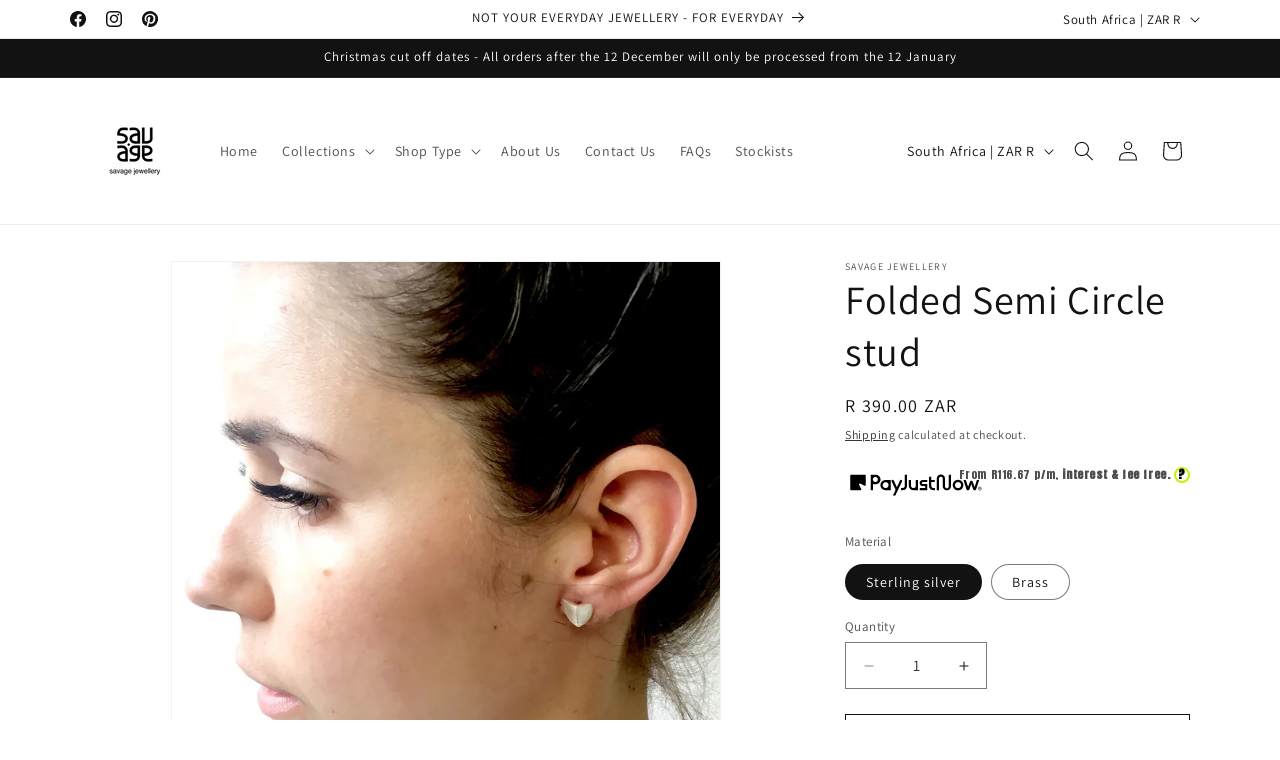

--- FILE ---
content_type: text/html
request_url: https://embed.payjustnow.com/product/index.html
body_size: 10770
content:
<!DOCTYPE html>
<html lang="en-us">

<head>
  <meta charset="utf-8">
  <link rel="stylesheet" type="text/css" href="https://embed.payjustnow.com/product/css/product.css" />
  <link href="https://fonts.googleapis.com/css2?family=Anton&display=swap" rel="stylesheet">
  <link href="https://fonts.googleapis.com/css2?family=Barlow+Condensed:wght@400;500;600&display=swap" rel="stylesheet">
</head>

<body>
  <div class="pjn-container">
      <div class="pjn-inner">
        <div class="pjn-logo">
          <?xml version="1.0" encoding="utf-8"?>
          <!-- Generator: Adobe Illustrator 23.0.1, SVG Export Plug-In . SVG Version: 6.00 Build 0)  -->
          <svg width="88" height="16" viewBox="0 0 88 16" fill="none" xmlns="http://www.w3.org/2000/svg">
            <g clip-path="url(#clip0_4119_615)">
            <rect width="80" height="16" fill="white"/>
            <path d="M24.8672 8.06007C24.874 7.83998 24.8365 7.62077 24.757 7.41543C24.6775 7.2101 24.5575 7.02283 24.4043 6.86474C24.251 6.70665 24.0676 6.58096 23.8648 6.49513C23.6621 6.4093 23.4442 6.36507 23.224 6.36507C23.0039 6.36507 22.7859 6.4093 22.5832 6.49513C22.3805 6.58096 22.197 6.70665 22.0438 6.86474C21.8905 7.02283 21.7706 7.2101 21.691 7.41543C21.6115 7.62077 21.5741 7.83998 21.5809 8.06007C21.5741 8.28017 21.6115 8.49938 21.691 8.70471C21.7706 8.91005 21.8905 9.09732 22.0438 9.25541C22.197 9.41349 22.3805 9.53919 22.5832 9.62502C22.7859 9.71086 23.0039 9.75509 23.224 9.75509C23.4442 9.75509 23.6621 9.71086 23.8648 9.62502C24.0676 9.53919 24.251 9.41349 24.4043 9.25541C24.5575 9.09732 24.6775 8.91005 24.757 8.70471C24.8365 8.49938 24.874 8.28017 24.8672 8.06007M23.2107 10.9673C22.8234 10.9763 22.4382 10.9078 22.0778 10.7657C21.7173 10.6237 21.3889 10.4111 21.1118 10.1403C20.8347 9.86952 20.6145 9.54608 20.4642 9.18898C20.3139 8.83188 20.2365 8.44832 20.2365 8.06086C20.2365 7.6734 20.3139 7.28984 20.4642 6.93274C20.6145 6.57564 20.8347 6.25219 21.1118 5.98142C21.3889 5.71064 21.7173 5.49799 22.0778 5.35598C22.4382 5.21396 22.8234 5.14544 23.2107 5.15444H26.0923V10.9673H23.2107Z" fill="black"/>
            <path d="M32.586 5.98754L28.7821 14H27.3703L28.9154 10.7774L26.6722 6.00009C26.6319 5.92008 26.608 5.83279 26.6019 5.74338C26.5959 5.65398 26.6079 5.56427 26.6371 5.47956C26.6664 5.39486 26.7123 5.31689 26.7722 5.25026C26.8321 5.18364 26.9048 5.12972 26.986 5.09169C27.0665 5.05258 27.1543 5.03073 27.2438 5.02751C27.3332 5.0243 27.4224 5.0398 27.5055 5.07303C27.5886 5.10626 27.6639 5.15648 27.7265 5.22048C27.7891 5.28448 27.8377 5.36085 27.8691 5.44469L29.6511 9.26029L31.4331 5.41959C31.4685 5.3411 31.5194 5.27056 31.5827 5.21216C31.646 5.15376 31.7204 5.10869 31.8015 5.07966C31.8825 5.05062 31.9686 5.03821 32.0546 5.04315C32.1406 5.04809 32.2247 5.07029 32.3019 5.10843C32.3791 5.14657 32.4478 5.19986 32.504 5.26513C32.5602 5.3304 32.6026 5.40631 32.6289 5.48834C32.6551 5.57038 32.6645 5.65685 32.6566 5.74261C32.6487 5.82838 32.6237 5.91167 32.5829 5.98754" fill="black"/>
            <path d="M32.0237 10.9672V9.71209H32.8959C33.7179 9.71209 34.1336 9.25711 34.1508 8.42401V2.12167H35.4779V8.55423C35.4779 9.95841 34.4426 10.9688 33.0277 10.9688L32.0237 10.9672Z" fill="black"/>
            <path d="M39.0111 10.9673C37.5319 10.9673 36.4464 9.85492 36.4464 8.3519V5.15445H37.7091V8.38955C37.7091 8.5721 37.7451 8.75286 37.8149 8.92151C37.8848 9.09016 37.9871 9.24339 38.1162 9.37247C38.2452 9.50155 38.3985 9.60395 38.5671 9.6738C38.7357 9.74366 38.9164 9.77962 39.0989 9.77962C39.2815 9.77962 39.4622 9.74366 39.6308 9.6738C39.7994 9.60395 39.9526 9.50155 40.0817 9.37247C40.2108 9.24339 40.3131 9.09016 40.383 8.92151C40.4528 8.75286 40.4888 8.5721 40.4888 8.38955V5.15445H41.7531V10.9673H39.0111Z" fill="black"/>
            <path d="M42.7054 10.9673V9.77961H45.2953C45.3725 9.78367 45.4497 9.77197 45.5222 9.74522C45.5947 9.71847 45.661 9.67723 45.7171 9.62402C45.7732 9.57081 45.8178 9.50674 45.8483 9.43571C45.8788 9.36469 45.8946 9.28819 45.8946 9.21088C45.8946 9.13357 45.8788 9.05708 45.8483 8.98605C45.8178 8.91503 45.7732 8.85095 45.7171 8.79774C45.661 8.74453 45.5947 8.7033 45.5222 8.67655C45.4497 8.6498 45.3725 8.63809 45.2953 8.64215H44.4451C43.4098 8.64215 42.6521 7.90946 42.6521 6.89751C42.6521 5.88556 43.4098 5.15445 44.4451 5.15445H47.0647V6.34212H44.4984C44.4212 6.33806 44.344 6.34977 44.2715 6.37652C44.199 6.40327 44.1327 6.4445 44.0766 6.49771C44.0205 6.55092 43.9759 6.61499 43.9454 6.68602C43.9148 6.75705 43.8991 6.83355 43.8991 6.91085C43.8991 6.98816 43.9148 7.06465 43.9454 7.13568C43.9759 7.20671 44.0205 7.27078 44.0766 7.32399C44.1327 7.3772 44.199 7.41844 44.2715 7.44519C44.344 7.47194 44.4212 7.48364 44.4984 7.47958H47.0647V10.9673H42.7054Z" fill="black"/>
            <path d="M50.6025 9.72308C49.7805 9.72308 49.3633 9.2681 49.3476 8.435V6.34207H51.2409V5.1544H49.3507V3.21051H48.0236V8.55267C48.0236 9.95528 49.0605 10.9672 50.4754 10.9672H51.4731V9.7121L50.6025 9.72308Z" fill="black"/>
            <path d="M17.4108 6.27154C17.783 6.25923 18.1359 6.10267 18.3949 5.83494C18.6539 5.56722 18.7987 5.20929 18.7987 4.83677C18.7987 4.46425 18.6539 4.10632 18.3949 3.83859C18.1359 3.57086 17.783 3.41431 17.4108 3.40199H17.3982C17.2058 3.39563 17.0142 3.42803 16.8346 3.49727C16.655 3.56651 16.4911 3.67117 16.3528 3.80503C16.2144 3.93889 16.1044 4.09921 16.0293 4.27646C15.9542 4.4537 15.9155 4.64426 15.9155 4.83677C15.9155 5.02928 15.9542 5.21983 16.0293 5.39708C16.1044 5.57432 16.2144 5.73464 16.3528 5.8685C16.4911 6.00236 16.655 6.10702 16.8346 6.17626C17.0142 6.2455 17.2058 6.27791 17.3982 6.27154H17.4108ZM14.6954 10.9783V2.12176H17.4876C17.8498 2.11305 18.2101 2.17688 18.5472 2.30949C18.8844 2.44209 19.1916 2.6408 19.4508 2.89392C19.7101 3.14704 19.9161 3.44946 20.0567 3.78339C20.1974 4.11731 20.2698 4.47599 20.2698 4.83834C20.2698 5.20068 20.1974 5.55937 20.0567 5.89329C19.9161 6.22721 19.7101 6.52963 19.4508 6.78275C19.1916 7.03587 18.8844 7.23458 18.5472 7.36718C18.2101 7.49979 17.8498 7.56362 17.4876 7.55492H16.0209V10.9673L14.6954 10.9783Z" fill="black"/>
            <path d="M55.8493 8.75503V4.3197C55.8493 3.66232 55.407 3.20734 54.814 3.20734C54.2211 3.20734 53.7646 3.66232 53.7646 4.3197V10.9672H52.4454V4.38873C52.4352 4.07347 52.4896 3.75945 52.6052 3.46597C52.7208 3.17249 52.8951 2.90575 53.1175 2.68212C53.34 2.45849 53.6057 2.2827 53.8985 2.16554C54.1914 2.04839 54.505 1.99234 54.8203 2.00084C56.1725 2.00084 57.1827 2.99867 57.1827 4.38873V8.82563C57.1772 8.96594 57.2002 9.10591 57.2501 9.23714C57.3 9.36838 57.3759 9.48819 57.4733 9.58938C57.5706 9.69058 57.6874 9.77109 57.8165 9.82608C57.9457 9.88107 58.0847 9.90941 58.2251 9.90941C58.3655 9.90941 58.5044 9.88107 58.6336 9.82608C58.7628 9.77109 58.8795 9.69058 58.9768 9.58938C59.0742 9.48819 59.1501 9.36838 59.2 9.23714C59.2499 9.10591 59.2729 8.96594 59.2674 8.82563V2.12165H60.5945V8.75503C60.5786 9.37299 60.322 9.96031 59.8794 10.3918C59.4368 10.8232 58.8431 11.0647 58.2251 11.0647C57.607 11.0647 57.0134 10.8232 56.5707 10.3918C56.1281 9.96031 55.8715 9.37299 55.8556 8.75503" fill="black"/>
            <path d="M64.6146 9.82983C65.0745 9.81612 65.511 9.62375 65.8316 9.2935C66.1521 8.96325 66.3313 8.52111 66.3313 8.06087C66.3313 7.60063 66.1521 7.1585 65.8316 6.82825C65.511 6.498 65.0745 6.30562 64.6146 6.29192H64.5895C64.1295 6.30562 63.693 6.498 63.3725 6.82825C63.052 7.1585 62.8727 7.60063 62.8727 8.06087C62.8727 8.52111 63.052 8.96325 63.3725 9.2935C63.693 9.62375 64.1295 9.81612 64.5895 9.82983H64.6146ZM64.5895 11.0928C63.7853 11.0928 63.014 10.7733 62.4454 10.2045C61.8767 9.6358 61.5573 8.86441 61.5573 8.06009C61.5573 7.25576 61.8767 6.48438 62.4454 5.91564C63.014 5.34689 63.7853 5.02737 64.5895 5.02737H64.6146C65.4187 5.02737 66.19 5.34689 66.7587 5.91564C67.3273 6.48438 67.6468 7.25576 67.6468 8.06009C67.6468 8.86441 67.3273 9.6358 66.7587 10.2045C66.19 10.7733 65.4187 11.0928 64.6146 11.0928H64.5895Z" fill="black"/>
            <path d="M8.05264 7.81684L9.2856 10.2816C9.32268 10.3538 9.34045 10.4344 9.33717 10.5156C9.3339 10.5967 9.30969 10.6756 9.2669 10.7446C9.22411 10.8137 9.16419 10.8704 9.09298 10.9094C9.02177 10.9484 8.94168 10.9683 8.86049 10.9672H3.4706C3.34579 10.9672 3.22609 10.9176 3.13783 10.8294C3.04958 10.7411 3 10.6214 3 10.4965V2.59705C3 2.47222 3.04958 2.3525 3.13783 2.26423C3.22609 2.17596 3.34579 2.12637 3.4706 2.12637H11.3641C11.4889 2.12637 11.6086 2.17596 11.6968 2.26423C11.7851 2.3525 11.8347 2.47222 11.8347 2.59705V7.99726C11.8356 8.07854 11.8156 8.1587 11.7764 8.22991C11.7372 8.30113 11.6802 8.36097 11.611 8.40363C11.5419 8.44629 11.4628 8.47029 11.3816 8.47331C11.3004 8.47634 11.2198 8.45827 11.1476 8.42087L8.6848 7.18927C8.59683 7.14567 8.49742 7.13067 8.40051 7.1464C8.30359 7.16212 8.21401 7.20777 8.14433 7.27694C8.07464 7.34612 8.02834 7.43537 8.0119 7.53218C7.99545 7.62899 8.0097 7.72853 8.05264 7.81684" fill="black"/>
            <path d="M75.368 5.15445H76.681L74.9884 10.2974C74.8112 10.8528 74.5178 11.0928 74.1037 11.0928C73.6896 11.0928 73.3962 10.8528 73.1939 10.3083L72.1711 7.48429L71.1468 10.3083C70.946 10.8512 70.6668 11.0928 70.2511 11.0928C69.8354 11.0928 69.5436 10.8528 69.3664 10.2974L67.6863 5.15445H69.0495L70.3264 9.04536L71.3742 6.22131C71.5515 5.74122 71.8166 5.53883 72.1962 5.53883C72.5758 5.53883 72.8409 5.74122 73.0166 6.22131L74.0786 9.09086L75.368 5.15445Z" fill="black"/>
            <path d="M77.0435 10.059C77.0666 10.0591 77.0894 10.0546 77.1107 10.0457C77.132 10.0368 77.1513 10.0237 77.1674 10.0072C77.1839 9.99138 77.197 9.97238 77.2059 9.95133C77.2148 9.93029 77.2193 9.90765 77.2192 9.8848C77.2196 9.86146 77.2152 9.83828 77.2063 9.81669C77.1974 9.79511 77.1841 9.77557 77.1674 9.75929C77.1516 9.74223 77.1324 9.72867 77.1111 9.71949C77.0897 9.7103 77.0667 9.70569 77.0435 9.70595C77.0202 9.70506 76.9969 9.70939 76.9755 9.71862C76.954 9.72784 76.9349 9.74174 76.9196 9.75929C76.9028 9.77557 76.8896 9.79511 76.8807 9.81669C76.8718 9.83828 76.8674 9.86146 76.8678 9.8848C76.8686 9.93101 76.8874 9.97507 76.9202 10.0076C76.9531 10.0401 76.9973 10.0586 77.0435 10.059M76.6811 10.5971V9.51925H77.0262C77.1294 9.51426 77.2304 9.55036 77.307 9.61966C77.3426 9.65307 77.3706 9.69378 77.389 9.739C77.4074 9.78422 77.4158 9.83289 77.4137 9.88167C77.4145 9.94928 77.396 10.0157 77.3605 10.0732C77.3249 10.1308 77.2737 10.1769 77.2129 10.2064L77.4592 10.5971H77.238L77.0152 10.2457H76.8678V10.5971H76.6811ZM77.0168 10.8952C77.1624 10.8967 77.3057 10.8582 77.4309 10.7838C77.618 10.6679 77.7532 10.4844 77.8085 10.2714C77.8637 10.0583 77.8346 9.83222 77.7274 9.64005C77.6569 9.51441 77.5547 9.40946 77.4309 9.33568C77.3057 9.2617 77.163 9.22268 77.0176 9.22268C76.8722 9.22268 76.7294 9.2617 76.6043 9.33568C76.4803 9.40866 76.3784 9.51384 76.3093 9.64005C76.2383 9.76854 76.2011 9.91294 76.2011 10.0597C76.2011 10.2065 76.2383 10.3509 76.3093 10.4794C76.3799 10.6051 76.4821 10.71 76.6058 10.7838C76.7302 10.8575 76.8722 10.896 77.0168 10.8952M77.0168 11.0929C76.8353 11.0917 76.6573 11.0431 76.5005 10.9519C76.3436 10.8606 76.2133 10.7299 76.1226 10.5727C76.0319 10.4155 75.9839 10.2373 75.9833 10.0558C75.9828 9.87429 76.0298 9.69581 76.1195 9.53808C76.2335 9.3401 76.4097 9.18537 76.6207 9.09796C76.8317 9.01056 77.0657 8.9954 77.2862 9.05483C77.5067 9.11427 77.7014 9.24497 77.8399 9.42658C77.9785 9.6082 78.0531 9.83053 78.0521 10.059C78.0542 10.1955 78.0289 10.331 77.9776 10.4575C77.9263 10.584 77.8501 10.6989 77.7535 10.7953C77.6569 10.8918 77.5419 10.9678 77.4154 11.0189C77.2888 11.0701 77.1533 11.0952 77.0168 11.0929" fill="black"/>
            </g>
            <defs>
            <clipPath id="clip0_4119_615">
            <rect width="80" height="16" fill="white"/>
            </clipPath>
            </defs>
            </svg>
            
        </div>

        <div class="pjn-text">
          <p>
			  From R<span id="pjn-payment"></span> p/m, <strong>interest & fee free.</strong>
			  <span class="circleEnclosing">
					<a href="#" id="pjn-popup-trigger" class="pjn-infolink" onclick="pjnProductPopup()">
						?
					</a>
			  </span>
          </p>
        </div>
      </div>
  </div>

  <div id="pjn-popup" style="display: none;">
    <div class="pjn-popup-bg" onclick="pjnProductPopupClose()">
    </div>
    <div class="pjn-popup-container">
      <div id="pjn-close" onclick="pjnProductPopupClose()">
        <?xml version="1.0" encoding="UTF-8" standalone="no"?>
        <!DOCTYPE svg PUBLIC "-//W3C//DTD SVG 1.1//EN" "http://www.w3.org/Graphics/SVG/1.1/DTD/svg11.dtd">
        <svg width="100%" height="100%" viewBox="0 0 17 17" version="1.1" xmlns="http://www.w3.org/2000/svg"
          xmlns:xlink="http://www.w3.org/1999/xlink" xml:space="preserve" xmlns:serif="http://www.serif.com/"
          style="fill-rule:evenodd;clip-rule:evenodd;stroke-linejoin:round;stroke-miterlimit:2;">
          <g transform="matrix(1,0,0,1,-247.681,0)">
            <g id="Artboard1" transform="matrix(0.0585029,0,0,0.0677501,320.543,5.1293)">
              <rect x="-1245.45" y="-75.709" width="290.584" height="250.922" style="fill:none;" />
              <g transform="matrix(17.0932,0,0,14.7601,-33768.6,-1026.11)">
                <g transform="matrix(0.707107,0.707107,-0.707107,0.707107,1468.86,-428.609)">
                  <rect x="665.913" y="32" width="2.951" height="19.676" style="fill:rgb(31,36,71);" />
                </g>
                <g transform="matrix(-0.707107,0.707107,-0.707107,-0.707107,2424.01,-361.079)">
                  <rect x="668" y="45.913" width="2.951" height="19.676" style="fill:rgb(31,36,71);" />
                </g>
              </g>
            </g>
          </g>
        </svg>
      </div>
      <div class="pjn-popup-header">
        <div style="display: flex; justify-content: center;">
        <svg  width="300" height="104" viewBox="0 0 643 104" fill="none" xmlns="http://www.w3.org/2000/svg">
          <g clip-path="url(#clip0_1081_6612)">
          <path d="M187.31 52.5415C187.31 50.5915 187.095 48.7498 186.346 46.9082C185.703 45.1748 184.632 43.5498 183.347 42.1415C182.062 40.7332 180.455 39.6498 178.742 38.8915C177.028 38.1332 175.101 37.8082 173.28 37.8082C171.459 37.8082 169.532 38.2415 167.818 38.8915C166.105 39.6498 164.498 40.7332 163.213 42.1415C161.928 43.5498 160.857 45.1748 160.214 46.9082C159.572 48.6415 159.251 50.5915 159.251 52.5415C159.251 54.4915 159.465 56.3332 160.214 58.1748C160.857 59.9082 161.928 61.5332 163.213 62.9415C164.498 64.3498 166.105 65.4332 167.818 66.1915C169.532 66.9498 171.459 67.2748 173.28 67.2748C175.101 67.2748 177.028 66.8415 178.742 66.1915C180.455 65.4332 182.062 64.3498 183.347 62.9415C184.632 61.5332 185.703 59.9082 186.346 58.1748C186.988 56.4415 187.31 54.4915 187.31 52.5415ZM173.173 77.6748C169.853 77.6748 166.533 77.1332 163.427 75.9415C160.322 74.7498 157.537 72.9082 155.181 70.5248C152.825 68.1415 150.897 65.3248 149.612 62.2915C148.327 59.1498 147.684 55.8998 147.684 52.5415C147.684 49.1832 148.327 45.8248 149.612 42.7915C150.897 39.6498 152.825 36.9415 155.181 34.5582C157.537 32.1748 160.322 30.3332 163.427 29.1415C166.533 27.9498 169.853 27.2998 173.173 27.4082H197.912V77.7832H173.173V77.6748Z" fill="black"/>
          <path d="M253.494 34.5585L220.937 104H208.836L222.115 76.0501L202.945 34.6668C202.624 34.0168 202.41 33.2585 202.303 32.3918C202.303 31.6335 202.303 30.8751 202.624 30.1168C202.838 29.3585 203.267 28.7085 203.802 28.1668C204.338 27.6251 204.98 27.0835 205.623 26.7585C206.265 26.4335 207.015 26.2168 207.872 26.2168C208.729 26.2168 209.371 26.2168 210.121 26.6501C210.87 26.9751 211.513 27.4085 212.049 27.9501C212.584 28.4918 213.012 29.1418 213.227 29.9001L228.541 62.9418L243.856 29.6835C244.177 29.0335 244.605 28.3835 245.141 27.8418C245.676 27.3001 246.319 26.9751 247.069 26.6501C247.711 26.4335 248.461 26.3251 249.211 26.3251C249.96 26.3251 250.71 26.5418 251.352 26.8668C251.995 27.1918 252.638 27.6251 253.066 28.2751C253.494 28.8168 253.923 29.4668 254.137 30.2251C254.351 30.9835 254.458 31.6335 254.351 32.3918C254.351 33.1501 254.03 33.9085 253.709 34.5585" fill="black"/>
          <path d="M248.675 77.6752V66.8418H256.172C263.24 66.8418 266.774 62.9418 266.881 55.6835V1.0835H278.234V56.8752C278.234 69.0085 269.345 77.7835 257.243 77.7835H248.675V77.6752Z" fill="black"/>
          <path d="M308.542 77.6748C295.904 77.6748 286.587 68.0331 286.587 55.0331V27.2998H297.404V55.3581C297.404 56.9831 297.725 58.4998 298.26 60.0165C298.903 61.4248 299.76 62.8331 300.831 63.9165C301.902 64.9998 303.294 65.9748 304.686 66.5165C306.078 67.1665 307.685 67.3831 309.291 67.3831C310.898 67.3831 312.397 67.0581 313.896 66.5165C315.289 65.8665 316.681 64.9998 317.752 63.9165C318.823 62.8331 319.787 61.4248 320.322 60.0165C320.965 58.6081 321.179 56.9831 321.179 55.3581V27.2998H331.995V77.6748H308.542Z" fill="black"/>
          <path d="M340.135 77.6747V67.3831H362.303C362.946 67.3831 363.589 67.3831 364.231 67.0581C364.874 66.8414 365.409 66.5164 365.945 65.9747C366.373 65.5414 366.801 64.9997 367.016 64.3497C367.23 63.6997 367.444 63.0497 367.444 62.3997C367.444 61.7497 367.337 61.0997 367.016 60.4497C366.801 59.7997 366.373 59.2581 365.945 58.8247C365.516 58.3914 364.874 57.9581 364.231 57.7414C363.589 57.5247 362.946 57.4164 362.303 57.4164H355.021C346.132 57.4164 339.706 51.0247 339.706 42.2497C339.706 33.4747 346.239 27.1914 355.021 27.1914H377.511V37.4831H355.556C354.914 37.4831 354.271 37.4831 353.629 37.8081C352.986 38.0247 352.451 38.3497 351.915 38.8914C351.487 39.3247 351.058 39.8664 350.737 40.5164C350.523 41.1664 350.309 41.8164 350.309 42.4664C350.309 43.1164 350.416 43.7664 350.737 44.4164C350.951 45.0664 351.38 45.6081 351.915 46.0414C352.344 46.4747 352.986 46.9081 353.629 47.1247C354.271 47.3414 354.914 47.4497 355.556 47.4497H377.511V77.6747H340.135Z" fill="black"/>
          <path d="M407.819 66.95C400.751 66.95 397.216 63.05 397.109 55.7916V37.7H413.281V27.4083H397.109V10.5083H385.757V56.7666C385.757 68.9 394.646 77.675 406.748 77.675H415.315V66.8416H407.819V66.95Z" fill="black"/>
          <path d="M123.481 37.0502C126.694 37.0502 129.692 35.5335 131.941 33.2585C134.19 30.9835 135.368 27.8418 135.368 24.5918C135.368 21.3418 134.083 18.3085 131.941 15.9252C129.692 13.6502 126.694 12.2418 123.481 12.1335H123.374C121.767 12.1335 120.054 12.3502 118.554 13.0002C117.055 13.6502 115.663 14.5168 114.378 15.7085C113.093 16.9002 112.236 18.3085 111.593 19.8252C110.951 21.3418 110.629 22.9668 110.629 24.7002C110.629 26.4335 110.951 28.0585 111.593 29.5752C112.236 31.0918 113.2 32.5002 114.378 33.6918C115.556 34.8835 116.948 35.7502 118.554 36.4002C120.054 37.0502 121.767 37.2668 123.374 37.2668H123.481V37.0502ZM100.241 77.7835V1.0835H124.123C127.229 1.0835 130.335 1.51683 133.227 2.7085C136.118 3.90016 138.796 5.6335 140.937 7.80016C143.186 9.96683 144.9 12.5668 146.078 15.4918C147.256 18.4168 147.899 21.4502 147.899 24.5918C147.899 27.7335 147.256 30.8752 146.078 33.6918C144.9 36.6168 143.079 39.2168 140.937 41.3835C138.688 43.5502 136.118 45.2835 133.227 46.4752C130.335 47.6668 127.229 48.2085 124.123 48.1002H111.593V77.6752H100.241V77.7835Z" fill="black"/>
          <path d="M452.799 58.5V20.15C452.799 14.4083 449.05 10.5083 443.91 10.5083C438.769 10.5083 434.914 14.4083 434.914 20.15V77.7833H423.562V20.6917C423.562 17.9833 423.99 15.275 424.954 12.675C425.918 10.1833 427.417 7.8 429.345 5.85C431.273 3.9 433.522 2.38333 435.985 1.40833C438.448 0.433331 441.232 -0.108335 443.91 -2.13552e-06C455.476 -2.13552e-06 464.151 8.66667 464.151 20.6917V59.15C464.151 60.3417 464.258 61.5333 464.686 62.725C465.115 63.8083 465.757 64.8917 466.614 65.7583C467.471 66.625 468.435 67.3833 469.506 67.8167C470.577 68.25 471.755 68.575 473.04 68.575C474.325 68.575 475.396 68.3583 476.574 67.8167C477.645 67.3833 478.716 66.625 479.466 65.7583C480.322 64.8917 480.965 63.8083 481.393 62.725C481.822 61.6417 482.036 60.3417 481.929 59.15V1.08333H493.281V58.6083C493.174 63.9167 490.925 69.0083 487.176 72.8C483.428 76.5917 478.287 78.65 473.04 78.65C467.792 78.65 462.652 76.5917 458.903 72.8C455.155 69.0083 452.906 63.9167 452.799 58.6083" fill="black"/>
          <path d="M527.873 67.8167C531.835 67.7084 535.583 66.0834 538.261 63.1584C541.045 60.3417 542.545 56.4417 542.545 52.4334C542.545 48.4251 541.045 44.6334 538.261 41.7084C535.476 38.8917 531.728 37.1584 527.873 37.0501H527.658C523.696 37.1584 519.948 38.7834 517.27 41.7084C514.486 44.5251 512.986 48.4251 512.986 52.4334C512.986 56.4417 514.486 60.2334 517.27 63.1584C520.055 65.9751 523.803 67.7084 527.658 67.8167H527.873ZM527.658 78.7584C520.804 78.7584 514.164 75.9417 509.238 71.0667C504.419 66.1917 501.634 59.4751 501.634 52.4334C501.634 45.3917 504.419 38.7834 509.238 33.8001C514.057 28.9251 520.697 26.1084 527.658 26.1084H527.873C534.727 26.1084 541.367 28.9251 546.293 33.8001C551.219 38.6751 553.897 45.3917 553.897 52.4334C553.897 59.4751 551.112 66.0834 546.293 71.0667C541.474 76.0501 534.834 78.7584 527.873 78.7584H527.658Z" fill="black"/>
          <path d="M43.2665 50.3752L53.8689 71.7168C54.1902 72.3668 54.2973 73.0168 54.2973 73.7752C54.2973 74.5335 54.0831 75.1835 53.6547 75.7252C53.2263 76.2668 52.798 76.8085 52.1554 77.1335C51.5128 77.4585 50.8703 77.6752 50.1206 77.6752H4.06962C2.99867 77.6752 1.92771 77.2418 1.17805 76.4835C0.428381 75.7252 0 74.6418 0 73.5585V5.20016C0 4.11683 0.428381 3.0335 1.17805 2.27516C1.92771 1.51683 2.99867 1.0835 4.06962 1.0835H71.6467C72.7177 1.0835 73.7886 1.51683 74.5383 2.27516C75.288 3.0335 75.7163 4.11683 75.7163 5.20016V52.0002C75.7163 52.7585 75.5022 53.4085 75.1809 54.0585C74.8596 54.7085 74.3241 55.1418 73.7886 55.5752C73.1461 55.9002 72.5035 56.1168 71.8609 56.2252C71.2184 56.2252 70.4687 56.1168 69.8261 55.7918L48.7283 45.0668C47.9787 44.7418 47.1219 44.5252 46.2652 44.7418C45.4084 44.8502 44.6587 45.2835 44.1232 45.8252C43.4807 46.4752 43.1594 47.2335 42.9452 47.9918C42.8381 48.8585 42.9452 49.7252 43.2665 50.4835" fill="black"/>
          <path d="M619.975 27.2998H631.22L616.762 71.8248C615.262 76.5915 612.692 78.7581 609.158 78.7581C605.624 78.7581 603.053 76.6998 601.34 71.9331L592.558 47.4498L583.776 71.9331C582.063 76.5915 579.707 78.7581 576.065 78.7581C572.424 78.7581 569.961 76.6998 568.462 71.8248L554.111 27.2998H565.784L576.708 60.9915L585.704 36.5081C587.203 32.3915 589.452 30.5498 592.772 30.5498C596.092 30.5498 598.341 32.2831 599.841 36.5081L608.944 61.4248L619.975 27.2998Z" fill="black"/>
          <path d="M634.325 69.8749C634.54 69.8749 634.754 69.8749 634.861 69.7666C635.075 69.7666 635.182 69.5499 635.396 69.4416C635.503 69.3332 635.61 69.1166 635.718 69.0082C635.718 68.7916 635.825 68.6832 635.825 68.4666C635.825 68.2499 635.825 68.0332 635.718 67.9249C635.718 67.7082 635.503 67.5999 635.396 67.3832C635.289 67.2749 635.075 67.1666 634.861 67.0582C634.647 67.0582 634.432 66.9499 634.325 66.9499C634.111 66.9499 633.897 66.9499 633.79 67.0582C633.576 67.0582 633.469 67.2749 633.361 67.3832C633.254 67.4916 633.147 67.7082 633.04 67.9249C633.04 68.1416 632.933 68.3582 632.933 68.4666C632.933 68.8999 633.147 69.2249 633.361 69.5499C633.683 69.8749 634.004 69.9832 634.432 69.9832M631.22 74.5332V65.2166H634.218C635.075 65.2166 635.932 65.4332 636.574 66.0832C636.896 66.4082 637.11 66.7332 637.324 67.1666C637.538 67.5999 637.538 68.0332 637.538 68.3582C637.538 68.8999 637.431 69.5499 637.11 69.9832C636.789 70.5249 636.36 70.8499 635.825 71.1749L637.967 74.5332H636.039L634.111 71.4999H632.826V74.5332H631.22ZM634.111 77.1332C635.396 77.1332 636.574 76.8082 637.645 76.1582C639.252 75.1832 640.43 73.5582 640.858 71.7166C641.287 69.8749 641.072 67.9249 640.216 66.1916C639.573 65.1082 638.716 64.2416 637.645 63.5916C636.574 62.9416 635.396 62.6166 634.111 62.6166C632.826 62.6166 631.648 62.9416 630.577 63.5916C629.506 64.2416 628.649 65.1082 628.007 66.1916C627.364 67.2749 627.043 68.5749 627.043 69.8749C627.043 71.1749 627.364 72.3666 628.007 73.5582C628.649 74.6416 629.506 75.5082 630.577 76.1582C631.648 76.8082 632.826 77.1332 634.111 77.1332ZM634.111 78.7582C632.505 78.7582 631.005 78.3249 629.72 77.5666C628.328 76.8082 627.257 75.6166 626.507 74.3166C625.758 72.9082 625.329 71.3916 625.329 69.8749C625.329 68.2499 625.758 66.7332 626.507 65.4332C627.471 63.6999 628.971 62.3999 630.791 61.6416C632.612 60.8832 634.647 60.7749 636.467 61.3166C638.395 61.8582 640.001 62.9416 641.179 64.5666C642.357 66.1916 643 68.0332 643 70.0916C643 71.2832 642.786 72.4749 642.357 73.5582C641.929 74.6416 641.287 75.6166 640.43 76.4832C639.573 77.3499 638.609 77.9999 637.538 78.4332C636.467 78.8666 635.289 79.0832 634.111 79.0832" fill="black"/>
          </g>
          <defs>
          <clipPath id="clip0_1081_6612">
          <rect width="643" height="104" fill="white"/>
          </clipPath>
          </defs>
          </svg>
        </div>
          <br />

          <div class="white-block">
            <h2>HOW IT WORKS</h2>
            <p>
              <span>PayJustNow</span> allows you to pay for your purchase over 3 payments with 0% interest and no fees. 
              Pay a third at checkout and you get your goods as if you have paid in full. 
              The remaining two instalments are debited on your specified instalment date.
            </p>
          </div>
          
      </div>
      <div class="pjn-popup-body">
        <div class="how-it-works-container">
          <div class="break-for-mobile">
            <div class="pjn-popup-body-text-grid">
              <img style="height: 88px;" src="https://embed.payjustnow.com/images/merchant_widget_1.png" />
              <p class="text-block">
                <span>Browse online or in-store</span><br><span>and proceed to checkout</span>
              </p>
            </div>
            <div class="pjn-popup-body-text-grid">
              <img src="https://embed.payjustnow.com/images/merchant_widget_2.png" />
              <p class="text-block">
                <span>Choose <strong>PayJustNow</strong> as</span><br><span>your payment method</span>
              </p>
            </div>
            <div class="pjn-popup-body-text-grid">
              <img src="https://embed.payjustnow.com/images/merchant_widget_3.png" />
              <p class="text-block">
                <span>Create your account and get</span><br><span>an instant approval decision</span>
              </p>
            </div>
            <div class="pjn-popup-body-text-grid">
              <img style="height: 89px;" src="https://embed.payjustnow.com/images/merchant_widget_4.png" />
              <p class="text-block">
                <span>Complete your</span><br><span>transaction</span>
              </p>
            </div>
        </div>
      </div>
      
      
        <div class="what-you-will-need">

        
          <div class="white-block white-block-bottom">
            <h2>WHAT YOU WILL NEED</h2>
          </div>
            
            
        </div>
        <div class="pjn-popup-footer">
          <div class="bottom-text">
            <div class="pjn-centered-text">
             <img class="pjn-down-arrow" src="https://embed.payjustnow.com/images/down-arrow.png" />
              <p>
                <span>Be over 18</span><br><span>years old</span>
              </p>
            </div>
            <div class="pjn-centered-text">
              <img class="pjn-down-arrow" src="https://embed.payjustnow.com/images/down-arrow.png" />
              <p>
                <span>Be a SA</span><br><span>resident</span>
              </p>
            </div>
            <div class="pjn-centered-text">
              <img class="pjn-down-arrow" src="https://embed.payjustnow.com/images/down-arrow.png" />
              <p>
                <span>Have a debit or</span><br><span>credit card</span>
              </p>
            </div>
            <div class="pjn-centered-text">
              <img class="pjn-down-arrow" src="https://embed.payjustnow.com/images/down-arrow.png" />
              <p>
                <span>Have an email</span><br><span>address</span>
              </p>
            </div>
          </div>
        </div>        
        <div class="pjn-footer-text">
          <p>0% INTEREST. 3 PAYMENTS. NO STRESS.</p>
          <strong>WHY PAY ANY OTHER WAY?</strong>
        </div>
      </div>
    </div>
  </div>

</body>


--- FILE ---
content_type: application/javascript
request_url: https://embed.payjustnow.com/product/js/product.js
body_size: 366
content:
function pjnProductPopup() {
    var popup = document.getElementById("pjn-popup");
    popup.style.display = "block";
    window.scrollTo(0, 0);
}

function pjnProductPopupClose() {
    var popup = document.getElementById("pjn-popup");
    popup.style.display = "none";
}

function setPJNProductAmounts(amount, instalments) {
    var xmlhttp;
    if (window.XMLHttpRequest) {
        {
            xmlhttp = new XMLHttpRequest();
            xmlhttp.open("GET", "https://embed.payjustnow.com/product/index.html", true);
            xmlhttp.onload = function (e) {
                if (xmlhttp.readyState === 4) {
                    if (xmlhttp.status === 200) {
                        document.getElementById("pjn-product-container").innerHTML = xmlhttp.responseText;
                        paymentAmount = amount / instalments;
                        paymentAmount = Number(paymentAmount / 100).toFixed(2);
						if(document.getElementById("pjn-instalments")){
							document.getElementById("pjn-instalments").innerText = instalments;
						}
						if(document.getElementById("pjn-payment")){
							document.getElementById("pjn-payment").innerText = paymentAmount;
						}
                    } else {
                        console.error(xhr.statusText);
                    }
                }
            };
            xmlhttp.send();
        }
    }
}